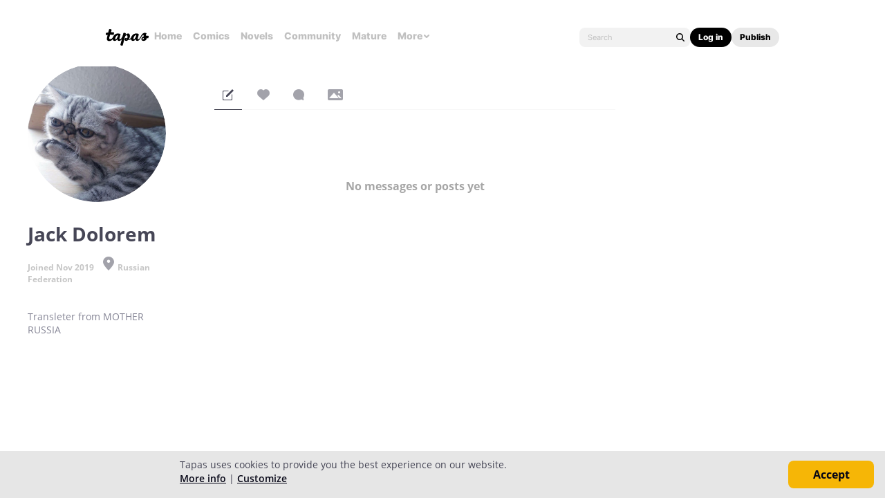

--- FILE ---
content_type: text/html; charset=utf-8
request_url: https://id.abr.ge/api/v2/third-party-cookie/identifier.html?requestID=101913449
body_size: 442
content:
<!DOCTYPE html>
<html>
<head><meta charset="utf-8"></head>
<body>

<pre>
    requestID: 101913449
    Reply: map[uuid:517033e8-ae4a-4fc8-a884-eda8f20d298a]
</pre>
<script>
    var message = {
        requestID: '101913449',
        
        reply: (document.cookie.indexOf('ab180ClientId=') !== -1) ? {"uuid":"517033e8-ae4a-4fc8-a884-eda8f20d298a"} : { error: 'Third party cookie is not supported' }
        
    }

    window.parent.postMessage(
        
        JSON.stringify(message)
        
    , '*');
</script>
</body>
</html>


--- FILE ---
content_type: text/javascript; charset=utf-8
request_url: https://app.link/_r?sdk=web2.86.5&branch_key=key_live_ldk4mdNH1zcoGVBwIjDYMjidFCj4FWGU&callback=branch_callback__0
body_size: 69
content:
/**/ typeof branch_callback__0 === 'function' && branch_callback__0("1546358295388925332");

--- FILE ---
content_type: text/plain
request_url: https://www.google-analytics.com/j/collect?v=1&_v=j102&a=282234870&t=pageview&_s=1&dl=https%3A%2F%2Ftapas.io%2Fverbuk1999&ul=en-us%40posix&dt=Jack%20Dolorem%20%7C%20Tapas%20Creator&sr=1280x720&vp=1280x720&_u=KGBAgEIRAAAAACAAI~&jid=866198395&gjid=1685228871&cid=1561966110.1769918774&tid=UA-34830778-1&_gid=922197973.1769918774&_slc=1&z=1684624231
body_size: -421
content:
2,cG-1X5Z80XRH8,cG-556R6VEF8S,cG-55BYMZL5ZH